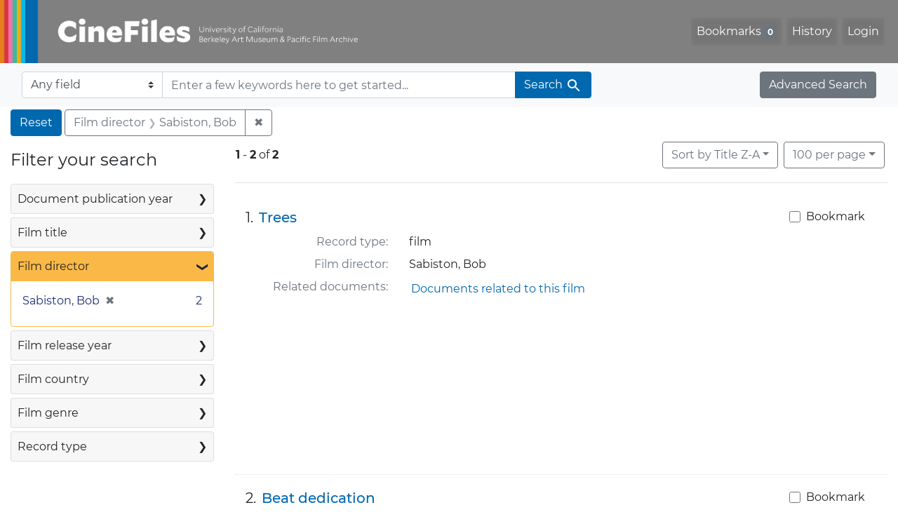

--- FILE ---
content_type: text/html; charset=UTF-8
request_url: https://cinefiles.bampfa.berkeley.edu/?f%5Bfilm_director_ss%5D%5B%5D=Sabiston%2C+Bob&per_page=100&range%5Bfilm_year_i%5D%5Bmissing%5D=true&search_field=dummy_range&sort=common_title_ss+desc
body_size: 1876
content:
<!DOCTYPE html>
<html lang="en">
<head>
    <meta charset="utf-8">
    <meta name="viewport" content="width=device-width, initial-scale=1">
    <title></title>
    <style>
        body {
            font-family: "Arial";
        }
    </style>
    <script type="text/javascript">
    window.awsWafCookieDomainList = [];
    window.gokuProps = {
"key":"AQIDAHjcYu/GjX+QlghicBgQ/7bFaQZ+m5FKCMDnO+vTbNg96AFPrNiLZagnHj4z6ulFpsH5AAAAfjB8BgkqhkiG9w0BBwagbzBtAgEAMGgGCSqGSIb3DQEHATAeBglghkgBZQMEAS4wEQQMZjCsp6tRG8t0mrEhAgEQgDvWBsSO5fY4MH0tAcjYu3OXwhH+vrSSJ1G9ETeMDbX4rG94Sh5CK4++FH0/iDC7/UifYx7C9sKgqKKtEQ==",
          "iv":"CgAF3Dm91wAAAypO",
          "context":"EgDGfMqdwQXSXae40hNP/[base64]/0LbTG5Xri+mDA0q1qxGbrkF/QG6jaYaqT4tP4GXsfgSbZoF1sOHLtG61IPGHFmcn7v0uMjw+riCd8+3ez5fqlqI6wm87q1fbxgzp9Yld4f96+KY2kvEhAzW+yetW6nPyyMJ7/LUKAPwCn6KyojQ=="
};
    </script>
    <script src="https://974b475a716f.9203e88a.us-west-2.token.awswaf.com/974b475a716f/17c49ca3d867/797901c5f1ed/challenge.js"></script>
</head>
<body>
    <div id="challenge-container"></div>
    <script type="text/javascript">
        AwsWafIntegration.saveReferrer();
        AwsWafIntegration.checkForceRefresh().then((forceRefresh) => {
            if (forceRefresh) {
                AwsWafIntegration.forceRefreshToken().then(() => {
                    window.location.reload(true);
                });
            } else {
                AwsWafIntegration.getToken().then(() => {
                    window.location.reload(true);
                });
            }
        });
    </script>
    <noscript>
        <h1>JavaScript is disabled</h1>
        In order to continue, we need to verify that you're not a robot.
        This requires JavaScript. Enable JavaScript and then reload the page.
    </noscript>
</body>
</html>

--- FILE ---
content_type: image/svg+xml
request_url: https://cinefiles.bampfa.berkeley.edu/blacklight-logo-vectorized.svg
body_size: 38438
content:
<?xml version="1.0" encoding="utf-8"?>
<!-- Generator: Adobe Illustrator 16.0.4, SVG Export Plug-In . SVG Version: 6.00 Build 0)  -->
<!DOCTYPE svg PUBLIC "-//W3C//DTD SVG 1.1//EN" "http://www.w3.org/Graphics/SVG/1.1/DTD/svg11.dtd">
<svg version="1.1" xmlns="http://www.w3.org/2000/svg" xmlns:xlink="http://www.w3.org/1999/xlink" x="0px" y="0px" width="1500px"
	 height="500px" viewBox="0 0 1500 500" enable-background="new 0 0 1500 500" xml:space="preserve">
<g id="for_light_backgrounds">
	<g id="back_xA0_Image_1_">
		<g>
			<path fill-rule="evenodd" clip-rule="evenodd" fill="#E5F0FE" d="M228.028,479.621c-5.213-5.663-9.311-12.048-12.92-18.65
				c-5.007-9.158-9.619-18.48-11.262-29.084c-1.676-10.815,1.971-19.64,9.061-27.157c7.416-7.863,15.466-15.104,19.925-25.302
				c4.396-10.053,2.941-19.656-1.709-29.121c-0.433-0.882-0.852-1.97-2.061-1.834c-1.304,0.146-1.16,1.5-1.445,2.353
				c-3.119,9.349-8.855,15.704-18.451,19.293c-12.512,4.679-20.515,13.786-22.279,27.56c-0.073,0.573-0.555,1.094-0.894,1.727
				c-2.372-1.359-1.874-3.544-2.146-5.385c-1.723-11.667-1.908-23.418-0.552-35.081c1.068-9.183,2.552-18.413,7.09-26.751
				c0.588-1.08,0.882-2.227-0.156-3.206c-0.959-0.905-1.903-0.142-2.732,0.274c-10.244,5.14-20.398,10.386-30.062,16.636
				c-14.188,9.177-29.137,12.36-45.052,3.846c-3.18-1.701-6.82-2.566-10.289-3.69c-1.115-0.361-2.542-0.381-2.589-1.809
				c-0.053-1.611,1.679-1.482,2.634-1.729c11.342-2.939,21.654-8.35,32.228-13.159c9.246-4.206,15.606-11.722,22.302-18.854
				c2.713-2.89,5.069-6.121,7.489-9.273c0.872-1.135,2.092-2.389,1.215-4.008c-0.75-1.385-2.253-1.182-3.58-1.213
				c-13.952-0.333-27.923-1.282-41.849-0.826c-13.6,0.444-26.902,3.624-39.716,8.298c-7.385,2.694-13.867,1.766-20.203-2.779
				c-6.196-4.445-12.705-8.5-17.714-14.341c-0.996-1.161-3.305-2.755-1.708-4.653c1.382-1.643,3.002,0.329,4.47,0.83
				c11.603,3.958,23.178,7.24,35.262,1.562c4.726-2.221,8.498-5.699,12.717-8.592c7.33-5.024,14.184-11.208,24.055-10.518
				c3.834,0.268,7.542,1.092,11.175,2.24c7.3,2.309,14.629,2.381,22.109,0.941c2.112-0.406,3.661-1.558,5.315-2.565
				c3.762-2.293,4.983-0.752,5.299,2.989c1.141,13.505,5.514,25.968,13.202,37.06c12.215,17.624,29.379,27.914,50.176,32.322
				c11.45,2.428,22.916,2.407,34.494,0.356c5.128-0.907,7.497,4.072,9.755,7.349c9.361,13.574,8.523,29.857-1.857,42.988
				c-9.552,12.083-18.891,24.375-29.118,35.868c-6.4,7.193-7.426,15.531-8.712,24.228
				C227.436,458.979,227.911,469.178,228.028,479.621z"/>
			<path fill-rule="evenodd" clip-rule="evenodd" fill="#E5F0FE" d="M201.098,165.841c-1.152-8.421,2.815-15.728,6.091-23.13
				c5.115-11.56,11.416-22.474,18.544-32.934c10.315-15.136,12.769-31.944,10.532-49.851c-0.839-6.719-0.19-13.591-1.219-20.35
				c-0.298-1.955-0.268-4.021,0.004-5.982c0.243-1.751-2.292-4.086-0.146-4.872c2.191-0.803,2.844,2.364,3.765,3.867
				c12.029,19.631,19.458,41.128,23.976,63.515c2.192,10.863-1.083,21.428-7.054,30.851c-4.447,7.019-8.738,14.095-11.684,21.9
				c-2.754,7.299-2.577,14.65,0.052,21.888c0.906,2.493,0.541,3.183-2.104,3.296c-11.678,0.503-23.06,2.589-33.729,7.518
				c-2.775,1.282-3.801,0.441-4.861-1.937C201.318,175.257,200.659,170.729,201.098,165.841z"/>
			<path fill-rule="evenodd" clip-rule="evenodd" fill="#E5F0FE" d="M404.455,239.034c10.5-1.231,21.414,1.76,31.807,7.095
				c3.565,1.83,6.72,4.261,9.491,7.155c0.985,1.029,2.725,1.985,1.868,3.688c-0.905,1.803-2.543,0.593-3.962,0.445
				c-8.213-0.853-16.115-3.355-24.51-3.582c-13.577-0.366-25.454,4.09-36.5,11.158c-10.493,6.715-21.345,12.723-32.627,17.923
				c-7.649,3.526-15.862,4.646-24.293,4.093c-3.077-0.201-4.076-1.336-3.083-4.506c2.747-8.771,3.971-17.808,3.28-26.979
				c-0.31-4.123,1.672-5.687,5.17-6.384c19.598-3.907,39.21-7.762,59.079-10.036C394.446,238.616,398.821,239.034,404.455,239.034z"
				/>
			<path fill-rule="evenodd" clip-rule="evenodd" fill="#E5F0FE" d="M126.7,116.01c13.195-1.086,22.449,6.732,26.458,19.024
				c3.596,11.022,8.519,21.409,17.588,29.007c5.984,5.013,12.013,9.936,17.377,15.614c1.245,1.317,2.22,2.886,3.426,4.243
				c2.322,2.615,1.666,4.897-0.803,6.824c-8.049,6.284-15,13.549-20.205,22.382c-1.316,2.232-2.571,1.717-3.751,0.069
				c-6.458-9.021-14.07-17.42-17.98-27.932c-3.513-9.441-6.37-19.464-6.509-29.435c-0.2-14.357-13.111-26.5-24.123-28.788
				c-4.038-0.839-7.941-2.454-12.202-2.053c-0.93,0.087-2.244,0.258-2.462-1.03c-0.191-1.13,1.033-1.496,1.79-2.118
				C111.615,116.63,119.08,115.799,126.7,116.01z"/>
			<path fill-rule="evenodd" clip-rule="evenodd" fill="#E5F0FE" d="M417.039,338.257c-7.923-3.124-13.239-8.308-19.345-12.206
				c-7.331-4.682-15.021-8.602-23.118-11.62c-10.151-3.785-19.215,0.374-28.041,4.86c-6.636,3.374-13.461,4.556-20.958,3.974
				c-6.659-0.518-13.206-1.033-19.5-3.363c-5.21-1.929-5.406-2.955-1.603-6.895c5.091-5.271,9.724-10.905,12.801-17.631
				c1.415-3.091,3.087-4.788,6.89-3.408c7.201,2.614,14.448,0.139,21.641-0.47c9.076-0.767,18.06-1.678,26.93,1.5
				c3.846,1.377,7.179,3.293,10.021,6.226c7.169,7.398,14.913,14.169,22.722,20.886
				C410.783,324.673,414.977,330.166,417.039,338.257z"/>
			<path fill-rule="evenodd" clip-rule="evenodd" fill="#E5F0FE" d="M279.56,83.906c4.735,7.93,6.459,16.785,8.462,25.575
				c5.219,22.901,3.978,46.167,3.895,69.349c-0.036,9.909-0.484,10.041-9.282,5.426c-8.004-4.199-16.429-7.263-25.209-9.044
				c-4.272-0.867-3.7-2.133-1.725-4.677c6.775-8.729,11.843-18.404,15.386-28.832c3.408-10.031,5.729-20.302,7.042-30.873
				C279.24,101.886,278.682,92.95,279.56,83.906z"/>
			<path fill-rule="evenodd" clip-rule="evenodd" fill="#E5F0FE" d="M114.099,196.939c8.06,0.2,14.868,2.575,19.047,10.218
				c1.578,2.886,3.786,5.426,5.704,8.126c4.709,6.633,11.815,8.245,19.208,8.612c4.56,0.226,5.517,1.656,3.946,5.82
				c-2.34,6.198-4.616,12.463-4.028,19.312c0.257,2.992-1.708,3.25-3.913,2.803c-18.608-3.771-32.281-14.017-40.299-31.324
				c-3.41-7.36-13.396-12.082-22.342-10.209c-2.259,0.473-5.471,2.889-6.638,0.708c-1.19-2.223,2.729-3.109,4.358-4.547
				C96.228,200.203,104.525,196.885,114.099,196.939z"/>
			<path fill-rule="evenodd" clip-rule="evenodd" fill="#E5F0FE" d="M314.045,354.662c0.234,20.788-9.551,35.703-26.851,46.267
				c-0.991,0.605-1.863,1.488-2.924,1.877c-1.561,0.571-2.8,3.308-4.681,1.461c-1.429-1.404-0.388-3.404,0.332-5.131
				c3.768-9.038,7.641-18.032,10.691-27.357c4.307-13.166-0.792-26.761-12.785-33.885c-1.165-0.691-3.352-0.688-3.061-2.668
				c0.206-1.396,1.999-1.619,3.162-2.163c6.473-3.026,12.9-6.065,17.985-11.334c3.172-3.287,5.542-2.513,8.196,1.236
				C310.888,332.539,313.783,343.16,314.045,354.662z"/>
			<path fill-rule="evenodd" clip-rule="evenodd" fill="#E5F0FE" d="M404.88,217.285c-6.496-1.97-12.338-3.242-17.771-5.497
				c-9.488-3.938-17.118-1.361-23.908,5.523c-5.133,5.204-10.53,10.06-16.337,14.548c-5.929,4.583-12.943,4.627-19.668,6.03
				c-1.672,0.349-3.268-0.725-3.6-2.125c-1.691-7.132-4.934-13.642-8.482-20.565c6.562-0.11,12.12-1.474,17.571-3.496
				c6.206-2.302,10.309-7.162,14.732-11.642c5.507-5.575,11.758-9.127,19.947-8.067c4.763,0.616,8.495,3.618,12.534,5.68
				c8.716,4.449,17.054,9.681,23.536,17.29C403.818,215.414,404.071,215.974,404.88,217.285z"/>
			<path fill-rule="evenodd" clip-rule="evenodd" fill="#E5F0FE" d="M341.025,161.325c-0.374,10.336-4.549,18.556-10.714,25.73
				c-4.642,5.402-10.008,10.149-14.644,15.616c-4.144,4.886-4.821,4.571-9.284,0.241c-3.927-3.81-7.423-8.077-12.038-11.175
				c-1.133-0.76-2.669-1.827-1.84-3.664c3.716-8.232,6.119-17.542,15.558-21.495c4.164-1.744,8-3.971,11.943-6.09
				c6.581-3.537,8.027-10.247,10.768-16.198c0.206-0.447,0.172-1.012,0.407-1.435c1.336-2.4,0.948-7.184,3.462-7.015
				c2.563,0.172,2.5,4.829,3.14,7.537C339.222,149.474,340.049,155.714,341.025,161.325z"/>
		</g>
	</g>
	<g id="front_xA0_Image_1_">
		<g>
			<path fill-rule="evenodd" clip-rule="evenodd" fill="#7697D3" d="M58,343c7.633-0.265,15.311,0.785,22.9-0.769
				c9.132-1.869,15.966-7.089,21.35-14.506c3.421-4.713,7.072-9.261,10.444-14.008c5.774-8.128,14.005-10.729,23.448-10.808
				c8.461-0.07,16.539-1.392,23.59-6.634c2.572-1.913,4.359-4.495,6.714-7.338c4.292,9.959,9.243,18.909,16.302,26.519
				c21.659,23.349,48.387,29.525,78.759,23.122c7.195-1.517,14.075-4.11,20.481-7.705c2.663-1.494,4.847-1.269,7.452-0.187
				c14.17,5.881,22.743,25.103,19.214,38.492c-3.708,14.07-8.862,27.723-15.187,40.563c-7.691,15.614-5.909,30.422-1.686,45.888
				c1.749,6.405,4.123,12.562,7.157,18.344c-0.835,1.026-1.464,0.344-1.879,0.041c-11.594-8.47-22.443-17.688-31.429-29.051
				c-11.018-13.931-11.042-28.241-2.558-43.176c3.806-6.701,6.749-13.702,8.049-21.355c2.176-12.811-2.103-23.918-12.719-32.562
				c-1.004,1.701-0.379,3.538-0.514,5.272c-0.667,8.605-3.319,15.899-10.588,21.578c-12.195,9.526-17.051,22.175-13.229,37.794
				c-2.355-0.746-2.991-2.646-3.7-4.156c-8.198-17.451-14.146-35.521-14.326-55.055c-0.024-2.637,0.56-5.275,0.783-7.92
				c0.098-1.162,0.113-2.478-1.126-3.081c-1.108-0.54-1.822,0.442-2.539,1.102c-8.227,7.564-16,15.603-22.985,24.296
				c-10.7,13.316-23.332,21.46-41.331,18.574c-4.988-0.8-10.214-0.122-15.254-0.122c-0.583-2.66,1.265-3.026,2.376-3.743
				c8.16-5.265,15.099-11.987,22.406-18.299c12.528-10.822,18.525-25.324,23.82-40.324c0.503-1.426,1.169-2.886-0.107-4.2
				c-0.786-0.809-1.872-0.699-2.79-0.228c-9.158,4.708-19.391,5.701-29.117,8.433c-18.085,5.08-33.893,14.482-48.803,25.544
				c-4.014,2.978-8.27,4.661-13.026,3.572C77.668,354.464,66.955,351.921,58,345C58,344.333,58,343.667,58,343z"/>
			<path fill-rule="evenodd" clip-rule="evenodd" fill="#7697D3" d="M164.042,41.315c13.819,9.405,23.307,20.978,32.362,32.913
				c4.421,5.828,8.36,12.025,12.466,18.09c8.514,12.576,9.693,26.195,5.774,40.567c-2.718,9.966-5.263,19.96-2.807,30.426
				c1.047,4.462,3.173,8.375,5.799,12.055c1.207,1.69,2.019,2.813-0.903,3.901c-11.307,4.208-21.933,9.688-30.594,18.326
				c-2.345,2.339-3.266-0.038-4.23-1.175c-7.578-8.937-9.546-19.456-8.521-30.824c1.409-15.615,4.85-30.783,8.989-45.895
				c3.918-14.305,1.438-28.351-4.034-41.97C173.654,66.057,169.139,54.312,164.042,41.315z"/>
			<path fill-rule="evenodd" clip-rule="evenodd" fill="#7697D3" d="M439.06,194.46c-5.847,3.026-11.655,2.576-17.189,3.327
				c-17.267,2.342-31.616,9.767-42.405,23.576c-7.71,9.868-16.53,18.69-25.551,27.298c-6.222,5.937-13.728,9.819-22.146,11.911
				c-3.25,0.808-4.886,0.54-4.84-3.517c0.108-9.555-2.021-18.778-5.187-27.755c-0.702-1.99-1.478-3.669,1.022-5.051
				c22.526-12.453,44.534-25.956,69.164-34.137c11.255-3.739,22.741-4.639,34.348-2.023
				C430.784,189.105,435.016,191.007,439.06,194.46z"/>
			<path fill-rule="evenodd" clip-rule="evenodd" fill="#7697D3" d="M69.193,175.095c0.599-1.533,0.833-2.462,1.293-3.26
				c9.643-16.715,37.297-19.02,48.741-3.606c9.649,12.995,21.302,22.657,36.945,27.415c5.564,1.692,10.651,4.619,15.351,8.172
				c3.172,2.397,3.965,4.422,1.309,8.107c-6.176,8.572-10.388,18.145-12.392,29.518c-11.563-8.167-23.776-14.836-31.475-26.77
				c-5.585-8.658-10.605-17.653-15.14-26.963c-4.389-9.01-12.473-13.672-22.383-14.673
				C84.159,172.299,76.865,172.716,69.193,175.095z"/>
			<path fill-rule="evenodd" clip-rule="evenodd" fill="#7697D3" d="M318.012,298.007c-1.017-1.75,0.112-3.127,0.753-4.623
				c3.336-7.795,6.821-15.559,7.414-24.185c0.164-2.385,1.438-3.108,3.59-3.118c5.808-0.024,10.986-2.22,16.153-4.604
				c10.396-4.798,20.582-10.279,32.645-9.617c3.912,0.215,7.646,0.891,11.038,2.71c9.835,5.273,20.079,9.651,30.245,14.208
				c6.629,2.971,11.309,7.147,13.651,12.278c-6.496,0.072-12.058-2.806-17.855-4.396c-8.199-2.25-16.477-3.74-24.902-4.818
				c-11.611-1.485-20.678,3.302-27.935,11.417c-9.454,10.574-21.832,13.274-34.889,14.685c-3.287,0.354-6.648,0.025-9.975,0.01
				L318.012,298.007z"/>
			<path fill-rule="evenodd" clip-rule="evenodd" fill="#7697D3" d="M232.494,183.263c44.929,0.654,75.848,27.385,80.104,66.716
				c3.748,34.637-25.302,76.003-53.809,78.792c0.47-1.649,2.039-1.984,3.158-2.714c20.315-13.234,30.648-32.766,32.85-56.122
				c3.378-35.841-13.356-63.022-47.42-79.813C242.661,187.797,237.826,185.712,232.494,183.263z"/>
			<path fill-rule="evenodd" clip-rule="evenodd" fill="#7697D3" d="M267.772,177.96c-13.583-2.799-26.688-4.374-40.456-1.697
				c11.796-32.475,8.178-63.745-3.429-95.065C238.024,90.641,260.659,140.721,267.772,177.96z"/>
			<path fill-rule="evenodd" clip-rule="evenodd" fill="#7697D3" d="M157.911,251.184c0.085,9.441-0.812,18.156,2.516,26.428
				c0.829,2.062-0.595,2.154-1.975,2.39c-18.433,3.144-34.637-2.208-47.408-15.18c-8.722-8.858-17.946-9.168-27.29-3.975
				c-1.726,0.959-3.416,1.982-6.419,3.731c4.996-10.582,11.146-18.11,20.769-22.486c9.744-4.431,18.875-4.568,27.105,3.453
				C134.575,254.673,145.59,255.719,157.911,251.184z"/>
			<path fill-rule="evenodd" clip-rule="evenodd" fill="#7697D3" d="M317.944,297.952c3.766,4.163,8.8,6.877,12.37,11.339
				c18.601,23.246,19.642,51.963-3.977,75.879c-0.798,0.809-1.57,2.175-2.82,1.6c-1.629-0.749-1.331-2.492-1.193-3.981
				c0.903-9.759,1.724-19.52,1.751-29.334c0.043-15.953-8.106-26.216-23.761-29.792c-1.128-0.258-2.253-0.526-4.026-0.941
				c6.179-5.405,11.766-10.853,16.234-17.364c1.716-2.502,2.102-6.087,5.49-7.35C318.012,298.007,317.944,297.952,317.944,297.952z"
				/>
			<path fill-rule="evenodd" clip-rule="evenodd" fill="#7697D3" d="M299.138,195.579c7.334-2.643,13.507-6.268,18.66-11.643
				c3.922-4.091,5.552-9.405,8.284-14.124c1.848-3.191,3.732-6.318,6.806-8.469c4.337-3.035,8.833-4.582,14.457-3.639
				c10.157,1.702,20.307,3.181,29.885,7.214c2.604,1.097,5.046,2.414,8.585,5.172c-6.734,0-12.1,0.42-17.375-0.087
				c-11.334-1.087-18.575,3.974-23.492,13.816c-2.883,5.771-6.016,11.435-9.739,16.791c-4.537,6.527-10.955,9.955-18.004,12.708
				c-1.277,0.499-2.567,1.193-3.479-0.411C310,206.354,304.498,201.259,299.138,195.579z"/>
			<path fill-rule="evenodd" clip-rule="evenodd" fill="#7697D3" d="M292.083,112.939c6.69,7.473,11.514,15.582,15.02,24.375
				c2.899,7.269,2.025,14.707-0.46,21.931c-3.14,9.125-8.038,17.469-12.005,26.229c-1.328,2.932-2.943,4.2-6.44,1.849
				c-4.8-3.228-10.183-5.576-15.744-7.378c-1.959-0.634-3.781-1.439-3.318-4.114c0.903-5.217,1.021-10.563,2.669-15.661
				c1.047-3.238,2.527-6.387,5.234-8.325c11.624-8.324,16.38-19.56,15.067-33.618C291.941,116.478,292.083,114.702,292.083,112.939z
				"/>
		</g>
	</g>
	<g id="blacklight__x28_text_x29_" display="none">
		<text transform="matrix(1 0 0 1 484 334)" display="inline"><tspan x="0" y="0" fill="#4D4D4D" font-family="'Museo-500'" font-size="210">b</tspan><tspan x="126" y="0" fill="#4D4D4D" font-family="'Museo-500'" font-size="210">l</tspan><tspan x="182" y="0" fill="#4D4D4D" font-family="'Museo-500'" font-size="210">a</tspan><tspan x="296" y="0" fill="#4D4D4D" font-family="'Museo-500'" font-size="210">c</tspan><tspan x="408" y="0" fill="#4D4D4D" font-family="'Museo-500'" font-size="210">k</tspan><tspan x="518" y="0" fill="#4D4D4D" font-family="'Museo-500'" font-size="210">l</tspan><tspan x="574" y="0" fill="#4D4D4D" font-family="'Museo-500'" font-size="210">i</tspan><tspan x="632" y="0" fill="#4D4D4D" font-family="'Museo-500'" font-size="210">g</tspan><tspan x="757" y="0" fill="#4D4D4D" font-family="'Museo-500'" font-size="210">h</tspan><tspan x="888" y="0" fill="#4D4D4D" font-family="'Museo-500'" font-size="210">t</tspan></text>
	</g>
	<g id="blacklight__x28_outlines_x29_">
		<g>
			<path fill="#4D4D4D" d="M501.011,207.786c0-3.15-1.68-4.62-4.62-4.62h-8.61v-17.431h20.161c9.45,0,13.44,3.99,13.44,13.44v34.651
				c0,5.041-0.42,8.82-0.42,8.82h0.42c0,0,9.24-17.431,34.231-17.431c28.561,0,46.622,22.681,46.622,55.652
				c0,33.812-20.371,55.652-48.302,55.652c-23.73,0-33.391-17.851-33.391-17.851h-0.42c0,0,0.42,3.359,0.42,7.979V334h-19.53
				V207.786z M550.992,319.09c16.8,0,30.661-13.86,30.661-38.012c0-23.101-12.391-38.011-30.241-38.011
				c-15.75,0-30.451,11.13-30.451,38.221C520.961,300.188,530.832,319.09,550.992,319.09z"/>
			<path fill="#4D4D4D" d="M627.431,207.786c0-3.15-1.68-4.62-4.62-4.62h-8.61v-17.431h20.161c9.45,0,13.44,3.99,13.44,13.44
				v112.773c0,3.15,1.68,4.62,4.62,4.62h8.61V334h-20.161c-9.45,0-13.44-3.99-13.44-13.44V207.786z"/>
			<path fill="#4D4D4D" d="M737.822,267.848h4.62v-1.05c0-18.69-6.93-25.411-23.521-25.411c-5.041,0-17.431,1.26-17.431,8.19v6.091
				H682.38v-10.501c0-17.43,26.461-19.951,36.751-19.951c34.441,0,43.682,18.061,43.682,41.582v45.151c0,3.15,1.68,4.62,4.62,4.62
				h8.61V334h-19.111c-9.45,0-13.23-4.62-13.23-12.181c0-3.57,0.42-6.3,0.42-6.3h-0.42c0,0-8.4,21.001-33.811,21.001
				c-18.271,0-36.122-11.131-36.122-32.342C673.77,269.948,719.972,267.848,737.822,267.848z M714.302,320.14
				c17.22,0,28.351-18.061,28.351-33.812v-3.569h-5.25c-15.331,0-43.051,0.84-43.051,20.37
				C694.351,311.739,700.861,320.14,714.302,320.14z"/>
			<path fill="#4D4D4D" d="M844.682,225.216c12.811,0,38.222,5.25,38.222,23.311v10.92h-18.48v-5.88
				c0-7.56-11.971-10.92-19.741-10.92c-20.79,0-36.331,15.541-36.331,38.011c0,24.15,17.641,37.802,37.382,37.802
				c19.95,0,32.971-14.701,32.971-14.701l8.82,14.49c0,0-15.12,18.271-43.262,18.271c-33.391,0-56.701-23.731-56.701-55.652
				C787.561,249.577,810.451,225.216,844.682,225.216z"/>
			<path fill="#4D4D4D" d="M909.011,207.786c0-3.15-1.681-4.62-4.62-4.62h-8.61v-17.431h20.16c9.45,0,13.44,2.73,13.44,12.18v68.882
				h9.45c3.78,0,8.4-1.05,11.131-4.62l24.57-34.441h23.312l-28.771,39.481c-4.83,6.511-7.98,7.98-7.98,7.98v0.42
				c0,0,3.57,1.26,7.141,7.98l15.751,28.771c1.68,3.36,3.779,4.2,9.03,4.2h6.51V334h-14.7c-9.87,0-13.021-1.68-17.641-9.87
				l-19.321-35.701c-2.31-3.99-7.14-4.41-10.5-4.41h-7.98V334h-20.37V207.786z"/>
			<path fill="#4D4D4D" d="M1019.431,207.786c0-3.15-1.681-4.62-4.62-4.62h-8.61v-17.431h20.16c9.451,0,13.44,3.99,13.44,13.44
				v112.773c0,3.15,1.681,4.62,4.621,4.62h8.609V334h-20.16c-9.45,0-13.44-3.99-13.44-13.44V207.786z"/>
			<path fill="#4D4D4D" d="M1076.9,249.787c0-3.15-1.68-4.62-4.62-4.62h-8.61v-17.43h19.951c9.45,0,13.44,3.99,13.44,13.44v70.772
				c0,3.15,1.68,4.62,4.62,4.62h8.61V334h-19.951c-9.45,0-13.44-3.99-13.44-13.44V249.787z M1077.32,185.735h18.271v21.21h-18.271
				V185.735z"/>
			<path fill="#4D4D4D" d="M1170.392,225.216c26.461,0,34.021,16.591,34.021,16.591h0.42c0,0,0-1.68,0-3.36
				c0-6.3,3.36-10.71,11.76-10.71h19.741v17.43h-8.4c-2.73,0-4.62,1.47-4.62,4.2v80.223c0,35.071-26.671,48.512-53.552,48.512
				c-12.811,0-25.831-3.57-36.331-8.82l6.93-16.381c0,0,13.021,7.141,28.981,7.141c18.48,0,33.601-8.19,33.601-29.611v-7.14
				c0-3.36,0.421-6.721,0.421-6.721h-0.421c-6.3,10.29-16.17,16.171-31.711,16.171c-29.4,0-47.461-23.731-47.461-54.392
				C1123.771,247.897,1140.781,225.216,1170.392,225.216z M1203.573,278.559c0-27.722-13.651-35.702-30.031-35.702
				c-18.48,0-28.981,13.441-28.981,35.071c0,22.051,11.551,37.172,30.661,37.172C1189.922,315.1,1203.573,306.279,1203.573,278.559z
				"/>
			<path fill="#4D4D4D" d="M1258.011,207.786c0-3.15-1.681-4.62-4.62-4.62h-8.61v-17.431h20.16c9.45,0,13.44,3.99,13.44,13.021
				v41.371c0,5.04-0.42,8.82-0.42,8.82h0.42c4.62-10.291,18.271-23.731,39.481-23.731c24.991,0,36.331,13.651,36.331,40.742v45.991
				c0,3.15,1.681,4.62,4.62,4.62h8.61V334h-19.95c-9.45,0-13.44-3.99-13.44-13.44v-49.981c0-14.91-3.15-26.671-20.161-26.671
				c-16.17,0-29.19,10.92-33.601,26.251c-1.471,4.2-1.891,9.03-1.891,14.07V334h-20.37V207.786z"/>
			<path fill="#4D4D4D" d="M1390.69,244.117h-13.86v-16.38h14.28v-29.191h19.951v29.191h25.41v16.38h-25.41v48.722
				c0,21.211,14.7,23.94,22.471,23.94c2.939,0,4.83-0.42,4.83-0.42v18.061c0,0-2.73,0.42-7.141,0.42
				c-13.44,0-40.531-4.2-40.531-39.691V244.117z"/>
		</g>
	</g>
</g>
<g id="for_dark_backgrounds" display="none">
	<g id="back_xA0_Image" display="inline">
		<g>
			<path fill-rule="evenodd" clip-rule="evenodd" fill="#232527" d="M228.028,480.621c-5.213-5.663-9.311-12.048-12.92-18.65
				c-5.007-9.158-9.619-18.48-11.262-29.084c-1.676-10.815,1.971-19.64,9.061-27.157c7.416-7.863,15.466-15.104,19.925-25.302
				c4.396-10.053,2.941-19.656-1.709-29.121c-0.433-0.882-0.852-1.97-2.061-1.834c-1.304,0.146-1.16,1.5-1.445,2.353
				c-3.119,9.349-8.855,15.704-18.451,19.293c-12.512,4.679-20.515,13.786-22.279,27.56c-0.073,0.573-0.555,1.094-0.894,1.727
				c-2.372-1.359-1.874-3.544-2.146-5.385c-1.723-11.667-1.908-23.418-0.552-35.081c1.068-9.183,2.552-18.413,7.09-26.751
				c0.588-1.08,0.882-2.227-0.156-3.206c-0.959-0.905-1.903-0.142-2.732,0.274c-10.244,5.14-20.398,10.386-30.062,16.636
				c-14.188,9.177-29.137,12.36-45.052,3.846c-3.18-1.701-6.82-2.566-10.289-3.69c-1.115-0.361-2.542-0.381-2.589-1.809
				c-0.053-1.611,1.679-1.482,2.634-1.729c11.342-2.939,21.654-8.35,32.228-13.159c9.246-4.206,15.606-11.722,22.302-18.854
				c2.713-2.89,5.069-6.121,7.489-9.273c0.872-1.135,2.092-2.389,1.215-4.008c-0.75-1.385-2.253-1.182-3.58-1.213
				c-13.952-0.333-27.923-1.282-41.849-0.826c-13.6,0.444-26.902,3.624-39.716,8.298c-7.385,2.694-13.867,1.766-20.203-2.779
				c-6.196-4.445-12.705-8.5-17.714-14.341c-0.996-1.161-3.305-2.755-1.708-4.653c1.382-1.643,3.002,0.329,4.47,0.83
				c11.603,3.958,23.178,7.24,35.262,1.562c4.726-2.221,8.498-5.699,12.717-8.592c7.33-5.024,14.184-11.208,24.055-10.518
				c3.834,0.268,7.542,1.092,11.175,2.24c7.3,2.309,14.629,2.381,22.109,0.941c2.112-0.406,3.661-1.558,5.315-2.565
				c3.762-2.293,4.983-0.752,5.299,2.989c1.141,13.505,5.514,25.968,13.202,37.06c12.215,17.624,29.379,27.914,50.176,32.322
				c11.45,2.428,22.916,2.407,34.494,0.356c5.128-0.907,7.497,4.072,9.755,7.349c9.361,13.574,8.523,29.857-1.857,42.988
				c-9.552,12.083-18.891,24.375-29.118,35.868c-6.4,7.193-7.426,15.531-8.712,24.228
				C227.436,459.979,227.911,470.178,228.028,480.621z"/>
			<path fill-rule="evenodd" clip-rule="evenodd" fill="#232527" d="M201.098,166.841c-1.152-8.421,2.815-15.728,6.091-23.13
				c5.115-11.56,11.416-22.474,18.544-32.934c10.315-15.136,12.769-31.944,10.532-49.851c-0.839-6.719-0.19-13.591-1.219-20.35
				c-0.298-1.955-0.268-4.021,0.004-5.982c0.243-1.751-2.292-4.086-0.146-4.872c2.191-0.803,2.844,2.364,3.765,3.867
				c12.029,19.631,19.458,41.128,23.976,63.515c2.192,10.863-1.083,21.428-7.054,30.851c-4.447,7.019-8.738,14.095-11.684,21.9
				c-2.754,7.299-2.577,14.65,0.052,21.888c0.906,2.493,0.541,3.183-2.104,3.296c-11.678,0.503-23.06,2.589-33.729,7.518
				c-2.775,1.282-3.801,0.441-4.861-1.937C201.318,176.257,200.659,171.729,201.098,166.841z"/>
			<path fill-rule="evenodd" clip-rule="evenodd" fill="#232527" d="M404.455,240.034c10.5-1.231,21.414,1.76,31.807,7.095
				c3.565,1.83,6.72,4.261,9.491,7.155c0.985,1.029,2.725,1.985,1.868,3.688c-0.905,1.803-2.543,0.593-3.962,0.445
				c-8.213-0.853-16.115-3.355-24.51-3.582c-13.577-0.366-25.454,4.09-36.5,11.158c-10.493,6.715-21.345,12.723-32.627,17.923
				c-7.649,3.526-15.862,4.646-24.293,4.093c-3.077-0.201-4.076-1.336-3.083-4.506c2.747-8.771,3.971-17.808,3.28-26.979
				c-0.31-4.123,1.672-5.687,5.17-6.384c19.598-3.907,39.21-7.762,59.079-10.036C394.446,239.616,398.821,240.034,404.455,240.034z"
				/>
			<path fill-rule="evenodd" clip-rule="evenodd" fill="#232527" d="M126.7,117.01c13.195-1.086,22.449,6.732,26.458,19.024
				c3.596,11.022,8.519,21.409,17.588,29.007c5.984,5.013,12.013,9.936,17.377,15.614c1.245,1.317,2.22,2.886,3.426,4.243
				c2.322,2.615,1.666,4.897-0.803,6.824c-8.049,6.284-15,13.549-20.205,22.382c-1.316,2.232-2.571,1.717-3.751,0.069
				c-6.458-9.021-14.07-17.42-17.98-27.932c-3.513-9.441-6.37-19.464-6.509-29.435c-0.2-14.357-13.111-26.5-24.123-28.788
				c-4.038-0.839-7.941-2.454-12.202-2.053c-0.93,0.087-2.244,0.258-2.462-1.03c-0.191-1.13,1.033-1.496,1.79-2.118
				C111.615,117.63,119.08,116.799,126.7,117.01z"/>
			<path fill-rule="evenodd" clip-rule="evenodd" fill="#232527" d="M417.039,339.257c-7.923-3.124-13.239-8.308-19.345-12.206
				c-7.331-4.682-15.021-8.602-23.118-11.62c-10.151-3.785-19.215,0.374-28.041,4.86c-6.636,3.374-13.461,4.556-20.958,3.974
				c-6.659-0.518-13.206-1.033-19.5-3.363c-5.21-1.929-5.406-2.955-1.603-6.895c5.091-5.271,9.724-10.905,12.801-17.631
				c1.415-3.091,3.087-4.788,6.89-3.408c7.201,2.614,14.448,0.139,21.641-0.47c9.076-0.767,18.06-1.678,26.93,1.5
				c3.846,1.377,7.179,3.293,10.021,6.226c7.169,7.398,14.913,14.169,22.722,20.886
				C410.783,325.673,414.977,331.166,417.039,339.257z"/>
			<path fill-rule="evenodd" clip-rule="evenodd" fill="#232527" d="M279.56,84.906c4.735,7.93,6.459,16.785,8.462,25.575
				c5.219,22.901,3.978,46.167,3.895,69.349c-0.036,9.909-0.484,10.041-9.282,5.426c-8.004-4.199-16.429-7.263-25.209-9.044
				c-4.272-0.867-3.7-2.133-1.725-4.677c6.775-8.729,11.843-18.404,15.386-28.832c3.408-10.031,5.729-20.302,7.042-30.873
				C279.24,102.886,278.682,93.95,279.56,84.906z"/>
			<path fill-rule="evenodd" clip-rule="evenodd" fill="#232527" d="M114.099,197.939c8.06,0.2,14.868,2.575,19.047,10.218
				c1.578,2.886,3.786,5.426,5.704,8.126c4.709,6.633,11.815,8.245,19.208,8.612c4.56,0.226,5.517,1.656,3.946,5.82
				c-2.34,6.198-4.616,12.463-4.028,19.312c0.257,2.992-1.708,3.25-3.913,2.803c-18.608-3.771-32.281-14.017-40.299-31.324
				c-3.41-7.36-13.396-12.082-22.342-10.209c-2.259,0.473-5.471,2.889-6.638,0.708c-1.19-2.223,2.729-3.109,4.358-4.547
				C96.228,201.203,104.525,197.885,114.099,197.939z"/>
			<path fill-rule="evenodd" clip-rule="evenodd" fill="#232527" d="M314.045,355.662c0.234,20.788-9.551,35.703-26.851,46.267
				c-0.991,0.605-1.863,1.488-2.924,1.877c-1.561,0.571-2.8,3.308-4.681,1.461c-1.429-1.404-0.388-3.404,0.332-5.131
				c3.768-9.038,7.641-18.032,10.691-27.357c4.307-13.166-0.792-26.761-12.785-33.885c-1.165-0.691-3.352-0.688-3.061-2.668
				c0.206-1.396,1.999-1.619,3.162-2.163c6.473-3.026,12.9-6.065,17.985-11.334c3.172-3.287,5.542-2.513,8.196,1.236
				C310.888,333.539,313.783,344.16,314.045,355.662z"/>
			<path fill-rule="evenodd" clip-rule="evenodd" fill="#232527" d="M404.88,218.285c-6.496-1.97-12.338-3.242-17.771-5.497
				c-9.488-3.938-17.118-1.361-23.908,5.523c-5.133,5.204-10.53,10.06-16.337,14.548c-5.929,4.583-12.943,4.627-19.668,6.03
				c-1.672,0.349-3.268-0.725-3.6-2.125c-1.691-7.132-4.934-13.642-8.482-20.565c6.562-0.11,12.12-1.474,17.571-3.496
				c6.206-2.302,10.309-7.162,14.732-11.642c5.507-5.575,11.758-9.127,19.947-8.067c4.763,0.616,8.495,3.618,12.534,5.68
				c8.716,4.449,17.054,9.681,23.536,17.29C403.818,216.414,404.071,216.974,404.88,218.285z"/>
			<path fill-rule="evenodd" clip-rule="evenodd" fill="#232527" d="M341.025,162.325c-0.374,10.336-4.549,18.556-10.714,25.73
				c-4.642,5.402-10.008,10.149-14.644,15.616c-4.144,4.886-4.821,4.571-9.284,0.241c-3.927-3.81-7.423-8.077-12.038-11.175
				c-1.133-0.76-2.669-1.827-1.84-3.664c3.716-8.232,6.119-17.542,15.558-21.495c4.164-1.744,8-3.971,11.943-6.09
				c6.581-3.537,8.027-10.247,10.768-16.198c0.206-0.447,0.172-1.012,0.407-1.435c1.336-2.4,0.948-7.184,3.462-7.015
				c2.563,0.172,2.5,4.829,3.14,7.537C339.222,150.474,340.049,156.714,341.025,162.325z"/>
		</g>
	</g>
	<g id="front_xA0_Image" display="inline">
		<g>
			<path fill-rule="evenodd" clip-rule="evenodd" fill="#7697D3" d="M58,343c7.633-0.265,15.311,0.785,22.9-0.769
				c9.132-1.869,15.966-7.089,21.35-14.506c3.421-4.713,7.072-9.261,10.444-14.008c5.774-8.128,14.005-10.729,23.448-10.808
				c8.461-0.07,16.539-1.392,23.59-6.634c2.572-1.913,4.359-4.495,6.714-7.338c4.292,9.959,9.243,18.909,16.302,26.519
				c21.659,23.349,48.387,29.525,78.759,23.122c7.195-1.517,14.075-4.11,20.481-7.705c2.663-1.494,4.847-1.269,7.452-0.187
				c14.17,5.881,22.743,25.103,19.214,38.492c-3.708,14.07-8.862,27.723-15.187,40.563c-7.691,15.614-5.909,30.422-1.686,45.888
				c1.749,6.405,4.123,12.562,7.157,18.344c-0.835,1.026-1.464,0.344-1.879,0.041c-11.594-8.47-22.443-17.688-31.429-29.051
				c-11.018-13.931-11.042-28.241-2.558-43.176c3.806-6.701,6.749-13.702,8.049-21.355c2.176-12.811-2.103-23.918-12.719-32.562
				c-1.004,1.701-0.379,3.538-0.514,5.272c-0.667,8.605-3.319,15.899-10.588,21.578c-12.195,9.526-17.051,22.175-13.229,37.794
				c-2.355-0.746-2.991-2.646-3.7-4.156c-8.198-17.451-14.146-35.521-14.326-55.055c-0.024-2.637,0.56-5.275,0.783-7.92
				c0.098-1.162,0.113-2.478-1.126-3.081c-1.108-0.54-1.822,0.442-2.539,1.102c-8.227,7.564-16,15.603-22.985,24.296
				c-10.7,13.316-23.332,21.46-41.331,18.574c-4.988-0.8-10.214-0.122-15.254-0.122c-0.583-2.66,1.265-3.026,2.376-3.743
				c8.16-5.265,15.099-11.987,22.406-18.299c12.528-10.822,18.525-25.324,23.82-40.324c0.503-1.426,1.169-2.886-0.107-4.2
				c-0.786-0.809-1.872-0.699-2.79-0.228c-9.158,4.708-19.391,5.701-29.117,8.433c-18.085,5.08-33.893,14.482-48.803,25.544
				c-4.014,2.978-8.27,4.661-13.026,3.572C77.668,354.464,66.955,351.921,58,345C58,344.333,58,343.667,58,343z"/>
			<path fill-rule="evenodd" clip-rule="evenodd" fill="#7697D3" d="M164.042,41.315c13.819,9.405,23.307,20.978,32.362,32.913
				c4.421,5.828,8.36,12.025,12.466,18.09c8.514,12.576,9.693,26.195,5.774,40.567c-2.718,9.966-5.263,19.96-2.807,30.426
				c1.047,4.462,3.173,8.375,5.799,12.055c1.207,1.69,2.019,2.813-0.903,3.901c-11.307,4.208-21.933,9.688-30.594,18.326
				c-2.345,2.339-3.266-0.038-4.23-1.175c-7.578-8.937-9.546-19.456-8.521-30.824c1.409-15.615,4.85-30.783,8.989-45.895
				c3.918-14.305,1.438-28.351-4.034-41.97C173.654,66.057,169.139,54.312,164.042,41.315z"/>
			<path fill-rule="evenodd" clip-rule="evenodd" fill="#7697D3" d="M439.06,194.46c-5.847,3.026-11.655,2.576-17.189,3.327
				c-17.267,2.342-31.616,9.767-42.405,23.576c-7.71,9.868-16.53,18.69-25.551,27.298c-6.222,5.937-13.728,9.819-22.146,11.911
				c-3.25,0.808-4.886,0.54-4.84-3.517c0.108-9.555-2.021-18.778-5.187-27.755c-0.702-1.99-1.478-3.669,1.022-5.051
				c22.526-12.453,44.534-25.956,69.164-34.137c11.255-3.739,22.741-4.639,34.348-2.023
				C430.784,189.105,435.016,191.007,439.06,194.46z"/>
			<path fill-rule="evenodd" clip-rule="evenodd" fill="#7697D3" d="M69.193,175.095c0.599-1.533,0.833-2.462,1.293-3.26
				c9.643-16.715,37.297-19.02,48.741-3.606c9.649,12.995,21.302,22.657,36.945,27.415c5.564,1.692,10.651,4.619,15.351,8.172
				c3.172,2.397,3.965,4.422,1.309,8.107c-6.176,8.572-10.388,18.145-12.392,29.518c-11.563-8.167-23.776-14.836-31.475-26.77
				c-5.585-8.658-10.605-17.653-15.14-26.963c-4.389-9.01-12.473-13.672-22.383-14.673
				C84.159,172.299,76.865,172.716,69.193,175.095z"/>
			<path fill-rule="evenodd" clip-rule="evenodd" fill="#7697D3" d="M318.012,298.007c-1.017-1.75,0.112-3.127,0.753-4.623
				c3.336-7.795,6.821-15.559,7.414-24.185c0.164-2.385,1.438-3.108,3.59-3.118c5.808-0.024,10.986-2.22,16.153-4.604
				c10.396-4.798,20.582-10.279,32.645-9.617c3.912,0.215,7.646,0.891,11.038,2.71c9.835,5.273,20.079,9.651,30.245,14.208
				c6.629,2.971,11.309,7.147,13.651,12.278c-6.496,0.072-12.058-2.806-17.855-4.396c-8.199-2.25-16.477-3.74-24.902-4.818
				c-11.611-1.485-20.678,3.302-27.935,11.417c-9.454,10.574-21.832,13.274-34.889,14.685c-3.287,0.354-6.648,0.025-9.975,0.01
				L318.012,298.007z"/>
			<path fill-rule="evenodd" clip-rule="evenodd" fill="#7697D3" d="M232.494,183.263c44.929,0.654,75.848,27.385,80.104,66.716
				c3.748,34.637-25.302,76.003-53.809,78.792c0.47-1.649,2.039-1.984,3.158-2.714c20.315-13.234,30.648-32.766,32.85-56.122
				c3.378-35.841-13.356-63.022-47.42-79.813C242.661,187.797,237.826,185.712,232.494,183.263z"/>
			<path fill-rule="evenodd" clip-rule="evenodd" fill="#7697D3" d="M267.772,177.96c-13.583-2.799-26.688-4.374-40.456-1.697
				c11.796-32.475,8.178-63.745-3.429-95.065C238.024,90.641,260.659,140.721,267.772,177.96z"/>
			<path fill-rule="evenodd" clip-rule="evenodd" fill="#7697D3" d="M157.911,251.184c0.085,9.441-0.812,18.156,2.516,26.428
				c0.829,2.062-0.595,2.154-1.975,2.39c-18.433,3.144-34.637-2.208-47.408-15.18c-8.722-8.858-17.946-9.168-27.29-3.975
				c-1.726,0.959-3.416,1.982-6.419,3.731c4.996-10.582,11.146-18.11,20.769-22.486c9.744-4.431,18.875-4.568,27.105,3.453
				C134.575,254.673,145.59,255.719,157.911,251.184z"/>
			<path fill-rule="evenodd" clip-rule="evenodd" fill="#7697D3" d="M317.944,297.952c3.766,4.163,8.8,6.877,12.37,11.339
				c18.601,23.246,19.642,51.963-3.977,75.879c-0.798,0.809-1.57,2.175-2.82,1.6c-1.629-0.749-1.331-2.492-1.193-3.981
				c0.903-9.759,1.724-19.52,1.751-29.334c0.043-15.953-8.106-26.216-23.761-29.792c-1.128-0.258-2.253-0.526-4.026-0.941
				c6.179-5.405,11.766-10.853,16.234-17.364c1.716-2.502,2.102-6.087,5.49-7.35C318.012,298.007,317.944,297.952,317.944,297.952z"
				/>
			<path fill-rule="evenodd" clip-rule="evenodd" fill="#7697D3" d="M299.138,195.579c7.334-2.643,13.507-6.268,18.66-11.643
				c3.922-4.091,5.552-9.405,8.284-14.124c1.848-3.191,3.732-6.318,6.806-8.469c4.337-3.035,8.833-4.582,14.457-3.639
				c10.157,1.702,20.307,3.181,29.885,7.214c2.604,1.097,5.046,2.414,8.585,5.172c-6.734,0-12.1,0.42-17.375-0.087
				c-11.334-1.087-18.575,3.974-23.492,13.816c-2.883,5.771-6.016,11.435-9.739,16.791c-4.537,6.527-10.955,9.955-18.004,12.708
				c-1.277,0.499-2.567,1.193-3.479-0.411C310,206.354,304.498,201.259,299.138,195.579z"/>
			<path fill-rule="evenodd" clip-rule="evenodd" fill="#7697D3" d="M292.083,112.939c6.69,7.473,11.514,15.582,15.02,24.375
				c2.899,7.269,2.025,14.707-0.46,21.931c-3.14,9.125-8.038,17.469-12.005,26.229c-1.328,2.932-2.943,4.2-6.44,1.849
				c-4.8-3.228-10.183-5.576-15.744-7.378c-1.959-0.634-3.781-1.439-3.318-4.114c0.903-5.217,1.021-10.563,2.669-15.661
				c1.047-3.238,2.527-6.387,5.234-8.325c11.624-8.324,16.38-19.56,15.067-33.618C291.941,116.478,292.083,114.702,292.083,112.939z
				"/>
		</g>
	</g>
	<g id="blacklight__x28_text_x29__1_">
		<text transform="matrix(1 0 0 1 484 334)" display="inline"><tspan x="0" y="0" fill="#4D4D4D" font-family="'Museo-500'" font-size="210">b</tspan><tspan x="126" y="0" fill="#4D4D4D" font-family="'Museo-500'" font-size="210">l</tspan><tspan x="182" y="0" fill="#4D4D4D" font-family="'Museo-500'" font-size="210">a</tspan><tspan x="296" y="0" fill="#4D4D4D" font-family="'Museo-500'" font-size="210">c</tspan><tspan x="408" y="0" fill="#4D4D4D" font-family="'Museo-500'" font-size="210">k</tspan><tspan x="518" y="0" fill="#4D4D4D" font-family="'Museo-500'" font-size="210">l</tspan><tspan x="574" y="0" fill="#4D4D4D" font-family="'Museo-500'" font-size="210">i</tspan><tspan x="632" y="0" fill="#4D4D4D" font-family="'Museo-500'" font-size="210">g</tspan><tspan x="757" y="0" fill="#4D4D4D" font-family="'Museo-500'" font-size="210">h</tspan><tspan x="888" y="0" fill="#4D4D4D" font-family="'Museo-500'" font-size="210">t</tspan></text>
	</g>
	<g id="blacklight__x28_outlines_x29__1_" display="inline">
		<g>
			<path fill="#CDCDCD" d="M501.011,207.786c0-3.15-1.68-4.62-4.62-4.62h-8.61v-17.431h20.161c9.45,0,13.44,3.99,13.44,13.44v34.651
				c0,5.041-0.42,8.82-0.42,8.82h0.42c0,0,9.24-17.431,34.231-17.431c28.561,0,46.622,22.681,46.622,55.652
				c0,33.812-20.371,55.652-48.302,55.652c-23.73,0-33.391-17.851-33.391-17.851h-0.42c0,0,0.42,3.359,0.42,7.979V334h-19.53
				V207.786z M550.992,319.09c16.8,0,30.661-13.86,30.661-38.012c0-23.101-12.391-38.011-30.241-38.011
				c-15.75,0-30.451,11.13-30.451,38.221C520.961,300.188,530.832,319.09,550.992,319.09z"/>
			<path fill="#CDCDCD" d="M627.431,207.786c0-3.15-1.68-4.62-4.62-4.62h-8.61v-17.431h20.161c9.45,0,13.44,3.99,13.44,13.44
				v112.773c0,3.15,1.68,4.62,4.62,4.62h8.61V334h-20.161c-9.45,0-13.44-3.99-13.44-13.44V207.786z"/>
			<path fill="#CDCDCD" d="M737.822,267.848h4.62v-1.05c0-18.69-6.93-25.411-23.521-25.411c-5.041,0-17.431,1.26-17.431,8.19v6.091
				H682.38v-10.501c0-17.43,26.461-19.951,36.751-19.951c34.441,0,43.682,18.061,43.682,41.582v45.151c0,3.15,1.68,4.62,4.62,4.62
				h8.61V334h-19.111c-9.45,0-13.23-4.62-13.23-12.181c0-3.57,0.42-6.3,0.42-6.3h-0.42c0,0-8.4,21.001-33.811,21.001
				c-18.271,0-36.122-11.131-36.122-32.342C673.77,269.948,719.972,267.848,737.822,267.848z M714.302,320.14
				c17.22,0,28.351-18.061,28.351-33.812v-3.569h-5.25c-15.331,0-43.051,0.84-43.051,20.37
				C694.351,311.739,700.861,320.14,714.302,320.14z"/>
			<path fill="#CDCDCD" d="M844.682,225.216c12.811,0,38.222,5.25,38.222,23.311v10.92h-18.48v-5.88
				c0-7.56-11.971-10.92-19.741-10.92c-20.79,0-36.331,15.541-36.331,38.011c0,24.15,17.641,37.802,37.382,37.802
				c19.95,0,32.971-14.701,32.971-14.701l8.82,14.49c0,0-15.12,18.271-43.262,18.271c-33.391,0-56.701-23.731-56.701-55.652
				C787.561,249.577,810.451,225.216,844.682,225.216z"/>
			<path fill="#CDCDCD" d="M909.011,207.786c0-3.15-1.681-4.62-4.62-4.62h-8.61v-17.431h20.16c9.45,0,13.44,2.73,13.44,12.18v68.882
				h9.45c3.78,0,8.4-1.05,11.131-4.62l24.57-34.441h23.312l-28.771,39.481c-4.83,6.511-7.98,7.98-7.98,7.98v0.42
				c0,0,3.57,1.26,7.141,7.98l15.751,28.771c1.68,3.36,3.779,4.2,9.03,4.2h6.51V334h-14.7c-9.87,0-13.021-1.68-17.641-9.87
				l-19.321-35.701c-2.31-3.99-7.14-4.41-10.5-4.41h-7.98V334h-20.37V207.786z"/>
			<path fill="#CDCDCD" d="M1019.431,207.786c0-3.15-1.681-4.62-4.62-4.62h-8.61v-17.431h20.16c9.451,0,13.44,3.99,13.44,13.44
				v112.773c0,3.15,1.681,4.62,4.621,4.62h8.609V334h-20.16c-9.45,0-13.44-3.99-13.44-13.44V207.786z"/>
			<path fill="#CDCDCD" d="M1076.9,249.787c0-3.15-1.68-4.62-4.62-4.62h-8.61v-17.43h19.951c9.45,0,13.44,3.99,13.44,13.44v70.772
				c0,3.15,1.68,4.62,4.62,4.62h8.61V334h-19.951c-9.45,0-13.44-3.99-13.44-13.44V249.787z M1077.32,185.735h18.271v21.21h-18.271
				V185.735z"/>
			<path fill="#CDCDCD" d="M1170.392,225.216c26.461,0,34.021,16.591,34.021,16.591h0.42c0,0,0-1.68,0-3.36
				c0-6.3,3.36-10.71,11.76-10.71h19.741v17.43h-8.4c-2.73,0-4.62,1.47-4.62,4.2v80.223c0,35.071-26.671,48.512-53.552,48.512
				c-12.811,0-25.831-3.57-36.331-8.82l6.93-16.381c0,0,13.021,7.141,28.981,7.141c18.48,0,33.601-8.19,33.601-29.611v-7.14
				c0-3.36,0.421-6.721,0.421-6.721h-0.421c-6.3,10.29-16.17,16.171-31.711,16.171c-29.4,0-47.461-23.731-47.461-54.392
				C1123.771,247.897,1140.781,225.216,1170.392,225.216z M1203.573,278.559c0-27.722-13.651-35.702-30.031-35.702
				c-18.48,0-28.981,13.441-28.981,35.071c0,22.051,11.551,37.172,30.661,37.172C1189.922,315.1,1203.573,306.279,1203.573,278.559z
				"/>
			<path fill="#CDCDCD" d="M1258.011,207.786c0-3.15-1.681-4.62-4.62-4.62h-8.61v-17.431h20.16c9.45,0,13.44,3.99,13.44,13.021
				v41.371c0,5.04-0.42,8.82-0.42,8.82h0.42c4.62-10.291,18.271-23.731,39.481-23.731c24.991,0,36.331,13.651,36.331,40.742v45.991
				c0,3.15,1.681,4.62,4.62,4.62h8.61V334h-19.95c-9.45,0-13.44-3.99-13.44-13.44v-49.981c0-14.91-3.15-26.671-20.161-26.671
				c-16.17,0-29.19,10.92-33.601,26.251c-1.471,4.2-1.891,9.03-1.891,14.07V334h-20.37V207.786z"/>
			<path fill="#CDCDCD" d="M1390.69,244.117h-13.86v-16.38h14.28v-29.191h19.951v29.191h25.41v16.38h-25.41v48.722
				c0,21.211,14.7,23.94,22.471,23.94c2.939,0,4.83-0.42,4.83-0.42v18.061c0,0-2.73,0.42-7.141,0.42
				c-13.44,0-40.531-4.2-40.531-39.691V244.117z"/>
		</g>
	</g>
</g>
</svg>
